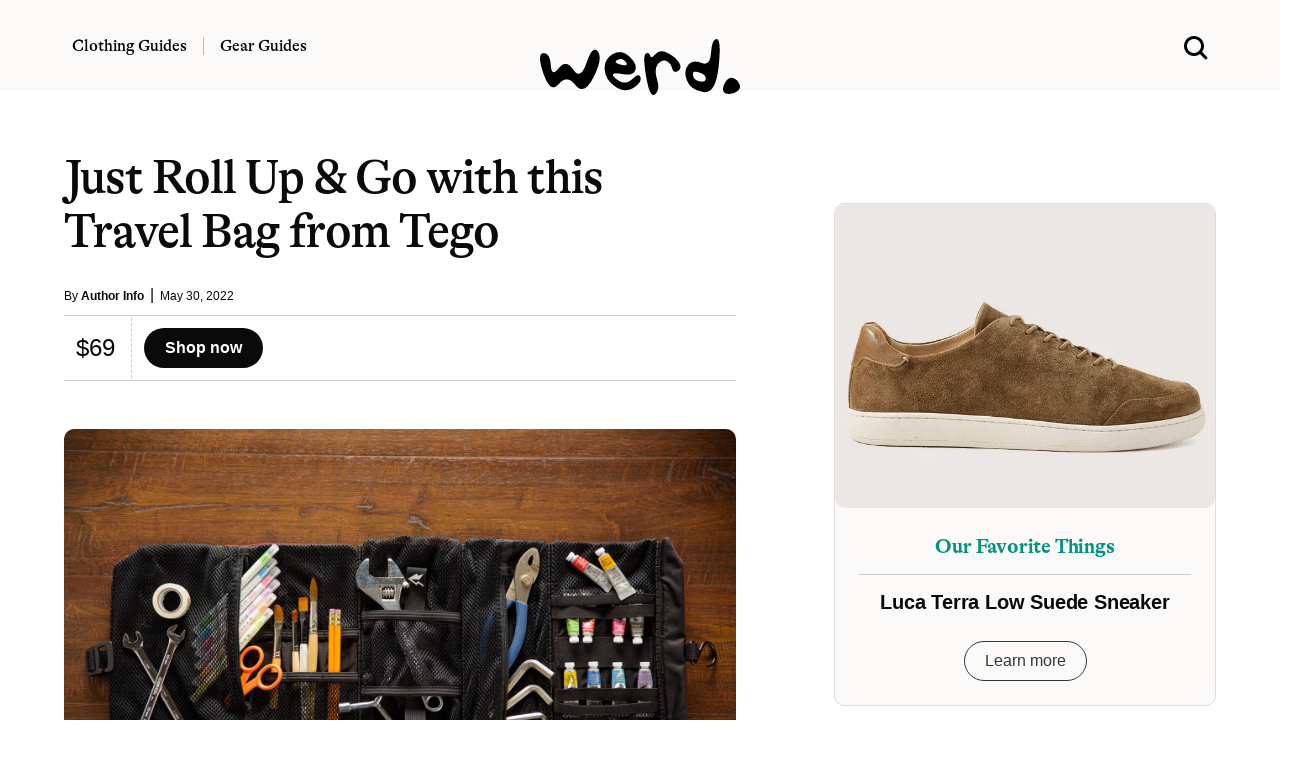

--- FILE ---
content_type: text/html; charset=UTF-8
request_url: https://www.werd.com/58824/just-roll-up-go-with-this-travel-bag-from-tego/
body_size: 9672
content:
<!DOCTYPE html>
<html lang="en">
<head>
<meta name="viewport" content="width=device-width">

<link
    rel="preload"
    href="/typeface/GT-Alpina-Standard-Regular.woff2"
    as="font"
    type="font/woff2"
    crossOrigin
/>

<link
    rel="preload"
    href="/typeface/GT-Alpina-Standard-Medium.woff2"
    as="font"
    type="font/woff2"
    crossOrigin
/>



<style>
@font-face {
  font-family: 'Alpina';
  font-style: normal;
  font-weight: 400;
  src: url('/typeface/GT-Alpina-Standard-Regular.woff2') format('woff2');
  font-display: swap;
            }

@font-face {
  font-family: 'Alpina';
  font-style: normal;
  font-weight: 500;
  src: url('/typeface/GT-Alpina-Standard-Medium.woff2') format('woff2');
  font-display: swap;
            }

@font-face {
  font-family: 'Alpina';
  font-style: normal;
  font-weight: 700;
  src: url('/typeface/GT-Alpina-Standard-Bold.woff2') format('woff2');
  font-display: swap;
            }
</style>

<link rel="stylesheet" href="/bulma.min.css">
<link rel="apple-touch-icon" sizes="180x180" href="/apple-touch-icon.png">
<link rel="icon" type="image/png" sizes="32x32" href="/favicon-32x32.png">
<link rel="icon" type="image/png" sizes="16x16" href="/favicon-16x16.png">
<link rel="alternate" type="application/rss+xml" href="https://www.werd.com/feed">
<link rel="dns-prefetch" href="https://www.google-analytics.com" />
<meta name="p:domain_verify" content="471a7c43a4b6cb1b027dfe0887196ae2"/>
<meta name="google-site-verification" content="3cKVxCmxyO54uw1q95b6wFA63rHlhjQj1Id1zNxPOMk" />

<link rel="preload" href="https://www.werd.com/wp-content/uploads/2021/08/tego-roll-and-go-bag.jpg" as="image">

<link rel="alternate" type="application/rss+xml" href="https://www.werd.com/feed/" />


		<!-- All in One SEO Pro 4.5.1.1 - aioseo.com -->
		<title>Just Roll Up &amp; Go with this Travel Bag from Tego | WERD</title>
		<meta name="description" content="Whether you’re packing it with tools or toiletries, Tego’s Roll-And-Go bag has pockets and places for lots of cargo. Made of recycled materials, the roll-up design lays flat for easy loading with 7 sections for gear. Then it cinches up into a cylinder. A hook lets you hang it anywhere &amp; access all the pockets." />
		<meta name="robots" content="max-snippet:-1, max-image-preview:large, max-video-preview:-1" />
		<link rel="canonical" href="https://www.werd.com/58824/just-roll-up-go-with-this-travel-bag-from-tego/" />
		<meta name="generator" content="All in One SEO Pro (AIOSEO) 4.5.1.1" />
		<meta property="og:locale" content="en_US" />
		<meta property="og:site_name" content="werd.com" />
		<meta property="og:type" content="article" />
		<meta property="og:title" content="Just Roll Up &amp; Go with this Travel Bag from Tego | WERD" />
		<meta property="og:description" content="Whether you’re packing it with tools or toiletries, Tego’s Roll-And-Go bag has pockets and places for lots of cargo. Made of recycled materials, the roll-up design lays flat for easy loading with 7 sections for gear. Then it cinches up into a cylinder. A hook lets you hang it anywhere &amp; access all the pockets." />
		<meta property="og:url" content="https://www.werd.com/58824/just-roll-up-go-with-this-travel-bag-from-tego/" />
		<meta property="og:image" content="https://www.werd.com/wp-content/uploads/2021/08/tego-roll-and-go-bag.jpg" />
		<meta property="og:image:secure_url" content="https://www.werd.com/wp-content/uploads/2021/08/tego-roll-and-go-bag.jpg" />
		<meta property="og:image:width" content="1600" />
		<meta property="og:image:height" content="1068" />
		<meta property="article:published_time" content="2021-08-16T17:26:02+00:00" />
		<meta property="article:modified_time" content="2022-05-30T16:47:22+00:00" />
		<meta property="article:publisher" content="https://www.facebook.com/werdcom/" />
		<meta name="twitter:card" content="summary_large_image" />
		<meta name="twitter:site" content="@werdcom" />
		<meta name="twitter:title" content="Just Roll Up &amp; Go with this Travel Bag from Tego | WERD" />
		<meta name="twitter:description" content="Whether you’re packing it with tools or toiletries, Tego’s Roll-And-Go bag has pockets and places for lots of cargo. Made of recycled materials, the roll-up design lays flat for easy loading with 7 sections for gear. Then it cinches up into a cylinder. A hook lets you hang it anywhere &amp; access all the pockets." />
		<meta name="twitter:creator" content="@werdcom" />
		<meta name="twitter:image" content="https://www.werd.com/wp-content/uploads/2021/08/tego-roll-and-go-bag.jpg" />
		<script type="application/ld+json" class="aioseo-schema">
			{"@context":"https:\/\/schema.org","@graph":[{"@type":"Article","@id":"https:\/\/www.werd.com\/58824\/just-roll-up-go-with-this-travel-bag-from-tego\/#article","name":"Just Roll Up & Go with this Travel Bag from Tego | WERD","headline":"Just Roll Up &#038; Go with this Travel Bag from Tego","author":{"@id":"https:\/\/www.werd.com\/author\/werdauthors\/#author"},"publisher":{"@id":"https:\/\/www.werd.com\/#organization"},"image":{"@type":"ImageObject","url":"https:\/\/www.werd.com\/wp-content\/uploads\/2021\/08\/tego-roll-and-go-bag.jpg","width":1600,"height":1068},"datePublished":"2021-08-16T17:26:02-07:00","dateModified":"2022-05-30T16:47:22-07:00","inLanguage":"en-US","mainEntityOfPage":{"@id":"https:\/\/www.werd.com\/58824\/just-roll-up-go-with-this-travel-bag-from-tego\/#webpage"},"isPartOf":{"@id":"https:\/\/www.werd.com\/58824\/just-roll-up-go-with-this-travel-bag-from-tego\/#webpage"},"articleSection":"Legacy (Gear), Kickstarter Projects"},{"@type":"BreadcrumbList","@id":"https:\/\/www.werd.com\/58824\/just-roll-up-go-with-this-travel-bag-from-tego\/#breadcrumblist","itemListElement":[{"@type":"ListItem","@id":"https:\/\/www.werd.com\/#listItem","position":1,"name":"Home","item":"https:\/\/www.werd.com\/","nextItem":"https:\/\/www.werd.com\/58824\/just-roll-up-go-with-this-travel-bag-from-tego\/#listItem"},{"@type":"ListItem","@id":"https:\/\/www.werd.com\/58824\/just-roll-up-go-with-this-travel-bag-from-tego\/#listItem","position":2,"name":"Just Roll Up & Go with this Travel Bag from Tego","previousItem":"https:\/\/www.werd.com\/#listItem"}]},{"@type":"Organization","@id":"https:\/\/www.werd.com\/#organization","name":"WERD","url":"https:\/\/www.werd.com\/","logo":{"@type":"ImageObject","url":"https:\/\/werd.com\/wp-content\/uploads\/2022\/01\/werd_black_large.png","@id":"https:\/\/www.werd.com\/58824\/just-roll-up-go-with-this-travel-bag-from-tego\/#organizationLogo"},"image":{"@id":"https:\/\/www.werd.com\/#organizationLogo"},"sameAs":["https:\/\/www.facebook.com\/werdcom\/","https:\/\/twitter.com\/werdcom\/","https:\/\/www.pinterest.com\/werdcom\/"]},{"@type":"Person","@id":"https:\/\/www.werd.com\/author\/werdauthors\/#author","url":"https:\/\/www.werd.com\/author\/werdauthors\/","name":"Author Info","image":{"@type":"ImageObject","@id":"https:\/\/www.werd.com\/58824\/just-roll-up-go-with-this-travel-bag-from-tego\/#authorImage","url":"https:\/\/secure.gravatar.com\/avatar\/4d8d6e0324da2f46bf5bb886d9d700a7?s=96&d=mm&r=g","width":96,"height":96,"caption":"Author Info"}},{"@type":"WebPage","@id":"https:\/\/www.werd.com\/58824\/just-roll-up-go-with-this-travel-bag-from-tego\/#webpage","url":"https:\/\/www.werd.com\/58824\/just-roll-up-go-with-this-travel-bag-from-tego\/","name":"Just Roll Up & Go with this Travel Bag from Tego | WERD","description":"Whether you\u2019re packing it with tools or toiletries, Tego\u2019s Roll-And-Go bag has pockets and places for lots of cargo. Made of recycled materials, the roll-up design lays flat for easy loading with 7 sections for gear. Then it cinches up into a cylinder. A hook lets you hang it anywhere & access all the pockets.","inLanguage":"en-US","isPartOf":{"@id":"https:\/\/www.werd.com\/#website"},"breadcrumb":{"@id":"https:\/\/www.werd.com\/58824\/just-roll-up-go-with-this-travel-bag-from-tego\/#breadcrumblist"},"author":{"@id":"https:\/\/www.werd.com\/author\/werdauthors\/#author"},"creator":{"@id":"https:\/\/www.werd.com\/author\/werdauthors\/#author"},"image":{"@type":"ImageObject","url":"https:\/\/www.werd.com\/wp-content\/uploads\/2021\/08\/tego-roll-and-go-bag.jpg","@id":"https:\/\/www.werd.com\/58824\/just-roll-up-go-with-this-travel-bag-from-tego\/#mainImage","width":1600,"height":1068},"primaryImageOfPage":{"@id":"https:\/\/www.werd.com\/58824\/just-roll-up-go-with-this-travel-bag-from-tego\/#mainImage"},"datePublished":"2021-08-16T17:26:02-07:00","dateModified":"2022-05-30T16:47:22-07:00"},{"@type":"WebSite","@id":"https:\/\/www.werd.com\/#website","url":"https:\/\/www.werd.com\/","name":"WERD. Gear & Clothing Buying Guides for Men","description":"WERD is a men's product discovery guide featuring the best gear & menswear.","inLanguage":"en-US","publisher":{"@id":"https:\/\/www.werd.com\/#organization"}}]}
		</script>
		<!-- All in One SEO Pro -->



<style>

a:hover {
  text-decoration:underline;
}

a {
  color: #0066CC;
}

ul.homelist {
  list-style-type: square;
}

.round-corners, .size-full {border-radius: 10px;}

@media screen and (min-width: 1024px) {
  .h-scroll {border-right: 1px dashed rgba(0,0,0,.2);}
  .h-scroll:last-child {border-right: 0;}
  .content-top-left:nth-child(1) {border-bottom: 1px dashed rgba(0,0,0,.2); }
  .content-top-right:nth-child(1) {border-bottom: 1px dashed rgba(0,0,0,.2); }
  .content-block {border-right: 1px dashed rgba(0,0,0,.2); }
  .content-block-main {border-bottom: 1px dashed rgba(0,0,0,.2);}
  .content-block-feature {border-right: 1px dashed rgba(0,0,0,.2); }
  .content-block-feature:last-of-type {border-right: 0; }
  .content-block-list {border-right: 1px dashed rgba(0,0,0,.2); }
  .content-block-full, .content-block-full-cat {border-right: 1px dashed rgba(0,0,0,.2); border-bottom: 1px dashed rgba(0,0,0,.2);}
  .content-block-full-two-cols {border-right: 1px dashed rgba(0,0,0,.2); border-bottom: 1px dashed rgba(0,0,0,.2);}
  .content-block:last-child {border-right: 0;}
  .content-block:nth-child(3n+3), .content-block-list:nth-child(even), .content-block-full:nth-child(3n+1), .content-block-full-cat:nth-child(3n), .content-block-full-two-cols:nth-child(even) {border-right: 0;}
  .description-block-ad {padding:20px;}
}

@media screen and (max-width: 1024px) {
  .h-scroll {border-right: 1px dashed rgba(0,0,0,.2);}
  .h-scroll:last-child {border: 0;}
  .content-top-left {border-bottom: 1px dashed rgba(0,0,0,.2); }
  .content-top-right:nth-child(1) {border-bottom: 1px dashed rgba(0,0,0,.2); }
  .content-block-main {border-bottom: 1px dashed rgba(0,0,0,.2); padding:36px 0 12px 0;}
  .content-block, .content-block-full-cat, .content-block-top {border-bottom: 1px dashed rgba(0,0,0,.2);}
  .content-block-feature {border-right: 0px; border-bottom: 1px dashed rgba(0,0,0,.2);}
  .content-block-feature:last-of-type {border-bottom: 0; }
  .content-block-full, .content-block-full-two-cols {border: 1px dashed rgba(0,0,0,.2); border-top:0; padding:36px 0 12px 0;}
  .description-block {margin-bottom: 20px;}
  .description-block:last-child {padding-bottom: 0px;}
  .navbar-item {padding-left:0;}
  .navbar-burger {margin-left:0;}
  .description-block-ad {padding:10px;}
}

.gads {background:#fff;height:250px;overflow:hidden;}
.gads_300_600 {background:#fff;height:600px;overflow:hidden;}


.navstick {
position: -webkit-sticky;
position: sticky;
top: 0;
}

.article-copy a:link {text-decoration-line: underline;
    text-decoration-thickness: 1px;
    text-underline-position: under;
   -webkit-text-stroke: 0.15px; }

.article-copy h2 {font-family: 'Alpina', serif;}
.article-copy .box {font-family: 'Alpina', serif; font-weight:500;}

#svg-image {
    transition: all 0.5s ease;
}

</style>


</head>
<body>

  <div class="mt-3 pb-5 navstick is-hidden-mobile is-hidden-tablet-only" style="z-index:1000; background-color:#fbfaf8;">

    <div class="columns is-vcentered">
      <div class="column is-one-third">


<nav class="navbar px-6 mx-5" style="background-color:#fbfaf8;">

          <div class="navbar-item pl-0 pb-0 pt-3">
            <a class="title has-text-black is-size-6 pr-4" href="/clothing/" style="font-family: 'Alpina', serif; font-weight: 500; border-right: 1px solid #bbb;">Clothing Guides</a>
          </div>

          <div class="navbar-item pb-0 pl-1 pt-3">
          <a class="title has-text-black is-size-6 pl-0" href="/gear/" style="font-family: 'Alpina', serif; font-weight: 500;">Gear Guides</a>
          </div>
      </div>
      <div class="column is-one-third has-text-centered">

      <div id="svg-container" class="pt-3">
        <a href="/">
      <svg id="svg-image" width="200" xmlns="http://www.w3.org/2000/svg" viewBox="0 0 256.219 71.688" style="position:relative; margin-bottom:-44px;">
        <title>werd.com</title>
        <path id="werd." d="M360.981,226.688q0.9,15.966,10.181,3.955t18.677,1.9q9.4,13.916,17.016-9.058t14.4-14.282q6.786,8.693-5.445,32.886t-23.169,10.18Q381.708,238.26,371.089,251t-19.458-13.135q-8.838-25.878-.195-26.514T360.981,226.688Zm104.981,17.358q-8.472,8.18-16.919,3.149t-8.521-8.178q-0.072-3.15,12.989-.733t15.82-5.249q2.759-7.665-7.666-17.285T440.132,212.7q-11.109,6.569-10.156,19.776t13.5,21.679q12.548,8.472,23.291,1.758t9.2-13.379Q474.433,235.868,465.962,244.046Zm-20-23.779q4.98-2.905,9.131.293t3.125,5.4q-1.026,2.2-9.131-.293T445.967,220.267ZM497.114,245q-4.174-13.231,1.172-19.8t10.938-3.662a14.389,14.389,0,0,1,7.373,9.546q1.782,6.64,7.5,2.979t1.05-10.816q-4.664-7.152-14.624-12.207t-15.552,1.66q-5.592,6.714-6.714,1.807t-5.444-2.588q-4.321,2.319.415,30.054t11.4,22Q501.289,258.23,497.114,245Zm69.165-34.2q-1.124,17.749-12.158,13.086t-17.187,2.685q-6.153,7.35-1.758,19.385T555.9,261.087q16.333,3.1,20.069-32.251t-2.417-35.571Q567.4,193.045,566.279,210.794Zm-14.038,36.792q-6.861-1.172-8.471-5.786t0.073-6.2q1.685-1.587,8.911,1.1t6.787,7.373Q559.1,248.758,552.241,247.586ZM589.6,263.6a18.152,18.152,0,0,0,11.01-3.931q4.443-3.637,1.807-9.18a12.979,12.979,0,0,0-7.886-7.226q-5.248-1.684-9.546,4.589t-3.125,11.158Q583.028,263.895,589.6,263.6Z" transform="translate(-347.156 -193.25)"/>
      </svg>
      </a>
    </div>

    </div>
<div class="column is-one-third has-text-right">

<div class="container mt-5">
    <a class="px-6 mx-5 search-menu" href="#">
    <svg xmlns="http://www.w3.org/2000/svg" width="24" height="24" viewBox="0 0 16 16" role="img">
      <title>Search WERD</title>
    <path fill-rule="evenodd" clip-rule="evenodd" d="M10.6002 12.0498C9.49758 12.8568 8.13777 13.3333 6.66667 13.3333C2.98477 13.3333 0 10.3486 0 6.66667C0 2.98477 2.98477 0 6.66667 0C10.3486 0 13.3333 2.98477 13.3333 6.66667C13.3333 8.15637 12.8447 9.53194 12.019 10.6419C12.0265 10.6489 12.0338 10.656 12.0411 10.6633L15.2935 13.9157C15.6841 14.3063 15.6841 14.9394 15.2935 15.33C14.903 15.7205 14.2699 15.7205 13.8793 15.33L10.6269 12.0775C10.6178 12.0684 10.6089 12.0592 10.6002 12.0498ZM11.3333 6.66667C11.3333 9.244 9.244 11.3333 6.66667 11.3333C4.08934 11.3333 2 9.244 2 6.66667C2 4.08934 4.08934 2 6.66667 2C9.244 2 11.3333 4.08934 11.3333 6.66667Z"></path>
    </svg>
    </a>
  </div>
  </div>
</div>


  </div>



  <div class="section navstick is-hidden-desktop py-1" style="border-bottom:1px dashed #ccc; z-index:1000; background-color:#fbfaf8;">


<div class="columns is-vcentered is-mobile mb-0">

<div class="column pl-0 pb-0">

  <a role="button" class="navbar-burger" aria-label="menu" aria-expanded="false" data-target="navbarMOB" style="margin-left:-5px; margin-top:2px;">
  <span aria-hidden="true"></span>
  <span aria-hidden="true"></span>
  <span aria-hidden="true"></span>
  </a>

</div>


<div class="column pb-0">
<a href="/">
      <svg xmlns="http://www.w3.org/2000/svg" width="100" height="30" viewBox="0 0 256.219 71.688" style="margin-left:10px; margin-top:5px;">
        <title>werd.com gear for men</title>
        <path id="werd." d="M360.981,226.688q0.9,15.966,10.181,3.955t18.677,1.9q9.4,13.916,17.016-9.058t14.4-14.282q6.786,8.693-5.445,32.886t-23.169,10.18Q381.708,238.26,371.089,251t-19.458-13.135q-8.838-25.878-.195-26.514T360.981,226.688Zm104.981,17.358q-8.472,8.18-16.919,3.149t-8.521-8.178q-0.072-3.15,12.989-.733t15.82-5.249q2.759-7.665-7.666-17.285T440.132,212.7q-11.109,6.569-10.156,19.776t13.5,21.679q12.548,8.472,23.291,1.758t9.2-13.379Q474.433,235.868,465.962,244.046Zm-20-23.779q4.98-2.905,9.131.293t3.125,5.4q-1.026,2.2-9.131-.293T445.967,220.267ZM497.114,245q-4.174-13.231,1.172-19.8t10.938-3.662a14.389,14.389,0,0,1,7.373,9.546q1.782,6.64,7.5,2.979t1.05-10.816q-4.664-7.152-14.624-12.207t-15.552,1.66q-5.592,6.714-6.714,1.807t-5.444-2.588q-4.321,2.319.415,30.054t11.4,22Q501.289,258.23,497.114,245Zm69.165-34.2q-1.124,17.749-12.158,13.086t-17.187,2.685q-6.153,7.35-1.758,19.385T555.9,261.087q16.333,3.1,20.069-32.251t-2.417-35.571Q567.4,193.045,566.279,210.794Zm-14.038,36.792q-6.861-1.172-8.471-5.786t0.073-6.2q1.685-1.587,8.911,1.1t6.787,7.373Q559.1,248.758,552.241,247.586ZM589.6,263.6a18.152,18.152,0,0,0,11.01-3.931q4.443-3.637,1.807-9.18a12.979,12.979,0,0,0-7.886-7.226q-5.248-1.684-9.546,4.589t-3.125,11.158Q583.028,263.895,589.6,263.6Z" transform="translate(-347.156 -193.25)"/>
      </svg>
    </a>
</div>


<div class="column has-text-right pb-0">

  <a class="search-menu" href="#">
  <svg xmlns="http://www.w3.org/2000/svg" width="24" height="24" viewBox="0 0 16 16" style="margin-top:8px;" role="img">
    <title>Search WERD</title>
  <path fill-rule="evenodd" clip-rule="evenodd" d="M10.6002 12.0498C9.49758 12.8568 8.13777 13.3333 6.66667 13.3333C2.98477 13.3333 0 10.3486 0 6.66667C0 2.98477 2.98477 0 6.66667 0C10.3486 0 13.3333 2.98477 13.3333 6.66667C13.3333 8.15637 12.8447 9.53194 12.019 10.6419C12.0265 10.6489 12.0338 10.656 12.0411 10.6633L15.2935 13.9157C15.6841 14.3063 15.6841 14.9394 15.2935 15.33C14.903 15.7205 14.2699 15.7205 13.8793 15.33L10.6269 12.0775C10.6178 12.0684 10.6089 12.0592 10.6002 12.0498ZM11.3333 6.66667C11.3333 9.244 9.244 11.3333 6.66667 11.3333C4.08934 11.3333 2 9.244 2 6.66667C2 4.08934 4.08934 2 6.66667 2C9.244 2 11.3333 4.08934 11.3333 6.66667Z"></path>
  </svg>
  </a>

</div>
</div>


<div class="navbar-menu navbarMOB is-hidden-desktop is-shadowless" style="background-color:#fbfaf8;">
    <div class="navbar-start pt-4">
      <a href="/clothing/" class="navbar-item has-text-black title is-size-4 mt-2" style="font-family: 'Alpina', serif;">Clothing Guides</a>
      <a href="/gear/" class="navbar-item has-text-black title is-size-4 my-0" style="font-family: 'Alpina', serif;">Gear Guides</a>

      <div class="columns is-mobile mt-6" style="width:100%; margin-left:20px;">
        <div class="column">
          <a rel="noopener" href="https://www.facebook.com/werdcom/" target="_blank"><svg xmlns="http://www.w3.org/2000/svg" width="18" height="18" viewBox="0 0 24 24"><title>facebook</title><path d="M9 8h-3v4h3v12h5v-12h3.642l.358-4h-4v-1.667c0-.955.192-1.333 1.115-1.333h2.885v-5h-3.808c-3.596 0-5.192 1.583-5.192 4.615v3.385z"/></svg></a>
        </div>
        <div class="column">
          <a rel="noopener" href="https://twitter.com/werdcom/" target="_blank"><svg xmlns="http://www.w3.org/2000/svg" width="18" height="18" viewBox="0 0 24 24"><title>twitter</title><path d="M24 4.557c-.883.392-1.832.656-2.828.775 1.017-.609 1.798-1.574 2.165-2.724-.951.564-2.005.974-3.127 1.195-.897-.957-2.178-1.555-3.594-1.555-3.179 0-5.515 2.966-4.797 6.045-4.091-.205-7.719-2.165-10.148-5.144-1.29 2.213-.669 5.108 1.523 6.574-.806-.026-1.566-.247-2.229-.616-.054 2.281 1.581 4.415 3.949 4.89-.693.188-1.452.232-2.224.084.626 1.956 2.444 3.379 4.6 3.419-2.07 1.623-4.678 2.348-7.29 2.04 2.179 1.397 4.768 2.212 7.548 2.212 9.142 0 14.307-7.721 13.995-14.646.962-.695 1.797-1.562 2.457-2.549z"/></svg></a>
        </div>
        <div class="column">
          <a rel="noopener" href="https://www.pinterest.com/werdcom/" target="_blank"><svg xmlns="http://www.w3.org/2000/svg" width="18" height="18" viewBox="0 0 24 24"><title>pinterest</title><path d="M12 0c-6.627 0-12 5.372-12 12 0 5.084 3.163 9.426 7.627 11.174-.105-.949-.2-2.405.042-3.441.218-.937 1.407-5.965 1.407-5.965s-.359-.719-.359-1.782c0-1.668.967-2.914 2.171-2.914 1.023 0 1.518.769 1.518 1.69 0 1.029-.655 2.568-.994 3.995-.283 1.194.599 2.169 1.777 2.169 2.133 0 3.772-2.249 3.772-5.495 0-2.873-2.064-4.882-5.012-4.882-3.414 0-5.418 2.561-5.418 5.207 0 1.031.397 2.138.893 2.738.098.119.112.224.083.345l-.333 1.36c-.053.22-.174.267-.402.161-1.499-.698-2.436-2.889-2.436-4.649 0-3.785 2.75-7.262 7.929-7.262 4.163 0 7.398 2.967 7.398 6.931 0 4.136-2.607 7.464-6.227 7.464-1.216 0-2.359-.631-2.75-1.378l-.748 2.853c-.271 1.043-1.002 2.35-1.492 3.146 1.124.347 2.317.535 3.554.535 6.627 0 12-5.373 12-12 0-6.628-5.373-12-12-12z" fill-rule="evenodd" clip-rule="evenodd"/></svg></a>
        </div>
        <div class="column">
          <a rel="noopener" href="https://flipboard.com/@werdcom" target="_blank"><svg xmlns="http://www.w3.org/2000/svg" width="18px" height="18px" viewBox="0 0 24 24"><path d="M0 0v24h24V0H0zm19.2 9.6h-4.8v4.8H9.6v4.8H4.8V4.8h14.4v4.8z"/></svg></a>
        </div>
      </div>



    </div>
</div>
</div>


  </div>
</nav>




      <div class="show-search has-text-centered pt-5 is-relative px-5" style="display:none; width:100%; background-color:#fbfaf8;">
        <form role="search" method="get" action="https://www.werd.com/">
        <div class="control has-icons-left">
        <input class="input is-large is-shadowless" name="s" placeholder="Search" id="search-field" style="font-family: 'Alpina', serif; font-weight:700;">
        <span class="icon is-medium is-left">
          <svg xmlns="http://www.w3.org/2000/svg" width="24" height="24" viewBox="0 0 16 16">
      <path fill-rule="evenodd" clip-rule="evenodd" d="M10.6002 12.0498C9.49758 12.8568 8.13777 13.3333 6.66667 13.3333C2.98477 13.3333 0 10.3486 0 6.66667C0 2.98477 2.98477 0 6.66667 0C10.3486 0 13.3333 2.98477 13.3333 6.66667C13.3333 8.15637 12.8447 9.53194 12.019 10.6419C12.0265 10.6489 12.0338 10.656 12.0411 10.6633L15.2935 13.9157C15.6841 14.3063 15.6841 14.9394 15.2935 15.33C14.903 15.7205 14.2699 15.7205 13.8793 15.33L10.6269 12.0775C10.6178 12.0684 10.6089 12.0592 10.6002 12.0498ZM11.3333 6.66667C11.3333 9.244 9.244 11.3333 6.66667 11.3333C4.08934 11.3333 2 9.244 2 6.66667C2 4.08934 4.08934 2 6.66667 2C9.244 2 11.3333 4.08934 11.3333 6.66667Z"></path>
      </svg>
        </span>
      </div></form>

    </div>


<style>
.vid_container{
    overflow:hidden;
    padding-bottom:56.25%;
    position:relative;
    height:0;
}
.vid_container iframe{
    left:0;
    top:0;
    height:100%;
    width:100%;
    position:absolute;
}
</style>






<section class="section pt-0 mt-3">
  <div class="container">

<div class="columns is-variable is-6">
<div class="column is-three-fifths mt-5">


  

 <h1 class="title is-1 is-size-3-mobile mt-5 has-text-black" style="font-family: 'Alpina', serif; font-weight:500; letter-spacing:-.02em;">Just Roll Up &#038; Go with this Travel Bag from Tego</h1>

<div class="mt-3 is-size-7 has-text-black">By <a href="https://www.werd.com/author/werdauthors/" class="has-text-weight-bold has-text-black">Author Info</a>&nbsp; <span class="is-size-6 has-text-weight-light">|</span> &nbsp;May 30, 2022</div>

<hr class="mt-2 mb-0" style="border:0; height:1px; background-color: #ccc;" noshade="">


<div class="columns is-mobile my-0 py-0">

  <div class="column is-narrow">
    <div class="columns is-mobile is-vcentered"><div class="column pl-5 pr-4 is-size-4 is-size-5-mobile has-text-black" style="border-right:1px dashed #ccc; white-space: nowrap;">$69</div><div class="column"><a href="https://tego.kckb.st/6ecc26ae" class="button is-black is-rounded has-text-weight-bold" target="_blank" rel="noopener sponsored">  Shop now</a></div></div>
  </div>
  <div class="column">
    &nbsp;
  </div>
</div>
<hr class="mb-6 mt-0" style="border:0; height:1px; background-color: #ccc;" noshade />



<div class="mt-4"><img src="https://www.werd.com/wp-content/uploads/2021/08/tego-roll-and-go-bag.jpg" width="1200" height="960" loading="eager" alt="Just Roll Up &#038; Go with this Travel Bag from Tego" title="Just Roll Up &#038; Go with this Travel Bag from Tego" style="border-radius:10px;"></div>


<div class="container is-size-7 has-text-grey">

<div class="mt-4">&nbsp;</div>

<div class="has-text-black is-size-5 content article-copy" style="font-family: georgia, serif; letter-spacing:-.1px;">
  <p>Whether you’re packing it with tools or toiletries, Tego’s Roll-And-Go bag has pockets and places for lots of cargo. Made of recycled materials, the roll-up design lays flat for easy loading with 7 sections for gear. Then it cinches up into a cylinder. A hook lets you hang it anywhere &amp; access all the pockets. <em>A funded Kickstarter.</em></p>
</div>


<div class="container pt-1 pb-4 mt-0 mb-1">

<hr class="mt-4 mb-0" style="border:0; height:1px; background-color: #ccc;" noshade />

<div class="columns is-mobile my-0 py-0">

  <div class="column is-narrow">
    <div class="columns is-mobile is-vcentered"><div class="column pl-5 pr-4 is-size-4 is-size-5-mobile has-text-black" style="border-right:1px dashed #ccc; white-space: nowrap;">$69</div><div class="column"><a href="https://tego.kckb.st/6ecc26ae" class="button is-black is-rounded has-text-weight-bold" target="_blank" rel="noopener sponsored">  Shop now</a></div></div>
  </div>
  <div class="column">
    &nbsp;
  </div>
</div>


<hr class="mb-6 mt-0" style="border:0; height:1px; background-color: #ccc;" noshade />
</div>




                <div class='vid_container'>
      <iframe width="560" height="315" src="https://www.youtube.com/embed/Cd8594usCRE" title="YouTube video player" frameborder="0" allow="accelerometer; autoplay; clipboard-write; encrypted-media; gyroscope; picture-in-picture" allowfullscreen></iframe>      </div>
      






<div class="container has-text-centered">

<span class="has-text-black has-text-weight-bold is-size-5">SHARE THIS:</span><br /><br />

<p class="buttons is-hidden-mobile is-centered">

  <a class="button is-small is-rounded has-text-weight-semibold has-text-black" target="_blank" rel="nofollow noopener" href="https://www.facebook.com/sharer.php?&amp;u=https://www.werd.com/58824/just-roll-up-go-with-this-travel-bag-from-tego/" onclick="window.open(this.href,this.target,'width=600,height=400,resizeable,scrollbars');return false;" title="Facebook Like">
    <span class="icon">
      <svg id="facebook" width="12" height="12" data-name="facebook" xmlns="http://www.w3.org/2000/svg" viewBox="0 0 30.61 59.03">
          <title>facebook</title>
          <path fill="#3b5998" d="M47.2,12.76H41.63c-4.36,0-5.18,2.09-5.18,5.11v6.71h10.4l-1.38,10.5h-9V62H25.59V35.07h-9V24.57h9V16.84c0-9,5.5-13.87,13.52-13.87a69.4,69.4,0,0,1,8.09.43Z" transform="translate(-16.59 -2.97)"/>
      </svg>
    </span>
    <span>Share</span>
  </a>

  <a class="button is-small is-rounded has-text-weight-semibold has-text-black" target="_blank" rel="nofollow noopener" href="https://twitter.com/share?text=Just Roll Up &#038; Go with this Travel Bag from Tego&amp;url=https://www.werd.com/58824/just-roll-up-go-with-this-travel-bag-from-tego/&amp;via=werdcom" onclick="window.open(this.href,this.target,'width=600,height=500,resizeable,scrollbars');return false;" title="Twitter Tweet">
    <span class="icon">
      <svg id="twitter" width="12" height="12" data-name="twitter" xmlns="http://www.w3.org/2000/svg" viewBox="0 0 58.1 47.2">
          <title>twitter</title>
          <path fill="#00acee" d="M54.86,20.19v1.55c0,15.74-12,33.88-33.88,33.88A33.64,33.64,0,0,1,2.74,50.27a24.55,24.55,0,0,0,2.88.15A23.84,23.84,0,0,0,20.4,45.33,11.93,11.93,0,0,1,9.27,37.07a15,15,0,0,0,2.25.18,12.58,12.58,0,0,0,3.13-.41A11.91,11.91,0,0,1,5.1,25.17V25a12,12,0,0,0,5.38,1.51A11.92,11.92,0,0,1,6.8,10.61,33.84,33.84,0,0,0,31.35,23.06a13.44,13.44,0,0,1-.29-2.73,11.92,11.92,0,0,1,20.61-8.15,23.43,23.43,0,0,0,7.56-2.87A11.87,11.87,0,0,1,54,15.88,23.87,23.87,0,0,0,60.84,14,25.59,25.59,0,0,1,54.86,20.19Z" transform="translate(-2.74 -8.42)"/>
      </svg>
    </span>
    <span>Tweet</span>
  </a>

  <a class="button is-small is-rounded has-text-weight-semibold has-text-black" target="_blank" rel="nofollow noopener" href="https://www.pinterest.com/pin/create/button/?url=https://www.werd.com/58824/just-roll-up-go-with-this-travel-bag-from-tego/" onclick="window.open(this.href,this.target,'width=600,height=400,resizeable,scrollbars');return false;" title="Pinterest Pin">
    <span class="icon">
      <svg id="pinterest" width="12" height="12" xmlns="http://www.w3.org/2000/svg" xmlns:xlink="http://www.w3.org/1999/xlink"
      	 viewBox="0 0 512.883 512.883">
      <path style="fill:#CB1F24;" d="M256.441,0c-141.241,0-256,114.759-256,256c0,105.048,62.676,195.09,153.6,234.814
      	c-0.883-17.655,0-39.724,4.414-59.145c5.297-21.186,32.662-139.476,32.662-139.476s-7.945-16.772-7.945-40.607
      	c0-37.959,22.069-66.207,49.434-66.207c22.952,0,34.428,17.655,34.428,38.841c0,22.952-15.007,58.262-22.952,90.924
      	c-6.179,27.366,13.241,49.434,40.607,49.434c48.552,0,81.214-62.676,81.214-135.945c0-56.497-37.959-97.986-106.814-97.986
      	c-77.683,0-126.234,58.262-126.234,122.703c0,22.069,6.179,37.959,16.772,50.317c4.414,5.297,5.297,7.945,3.531,14.124
      	c-0.883,4.414-4.414,15.89-5.297,20.303c-1.766,6.179-7.062,8.828-13.241,6.179c-36.193-15.007-52.083-53.848-52.083-97.986
      	c0-72.386,60.91-159.779,182.731-159.779c97.986,0,162.428,70.621,162.428,146.538c0,100.634-55.614,175.669-137.71,175.669
      	c-27.366,0-53.848-15.007-62.676-31.779c0,0-15.007,59.145-17.655,70.621c-5.297,19.421-15.89,39.724-25.6,54.731
      	c22.952,7.062,47.669,10.593,72.386,10.593c141.241,0,256-114.759,256-256S397.683,0,256.441,0"/>
      </svg>
    </span>
    <span>Pin</span>
  </a>

  <a class="button is-small is-rounded has-text-weight-semibold has-text-black" target="_blank" rel="nofollow noopener" href="https://share.flipboard.com/bookmarklet/popout?v=2&amp;title=Just Roll Up &#038; Go with this Travel Bag from Tego&amp;url=https://www.werd.com/58824/just-roll-up-go-with-this-travel-bag-from-tego/&amp;utm_campaign=tools&amp;utm_medium=article-share&amp;utm_source=werd.com" onclick="window.open(this.href,this.target,'width=600,height=400,resizeable,scrollbars');return false;" title="Flip this">
    <span class="icon">
      <svg id="Layer_1" xmlns="http://www.w3.org/2000/svg" viewBox="0 0 250 250" width="12" height="12"><style>.st0{fill:#fff}.st1{fill:#e12828}.st2{fill:#faeaea}.st3{fill:#fad4d4}</style><path class="st0" d="M0 0h250v250H0z"/><path class="st1" d="M0 0v250h250V0H0zm200 100h-50v50h-50v50H50V50h150v50z"/><path class="st2" d="M150.5 50H100v50h100V50z"/><path class="st3" d="M100 100h50v50h-50z"/></svg>
    </span>
    <span>Flip</span>
  </a>

</p>


<button class="is-hidden-desktop share-btn button is-rounded is-info is-light is-fullwidth has-text-weight-semibold" aria-label="Share">Share</button>

</div>
</div>
<br><br>
WERD has been reader-supported since 2009. When you buy through a link on our site, we may earn an affiliate commission. We do not accept compensation for reviews.



<div class="notification mt-6" style="border-radius:0; background-color:#fbfaf8; width:100%; border-top:1px solid #ccc; border-top-style:dashed; border-bottom:1px solid #ccc; border-bottom-style:dashed;">

<div class="container px-1">
  <div class="columns is-vcentered is-centered is-variable is-6">
  <div class="column">

  </div>

  <div class="column">

  

</div>
</div>
</div>

</div>



</div>

<div class="column is-narrow" style="width: 50px;"></div>

<div class="column pb-0 has-text-centered">


    <!-- RIGHT SIDE ADS -->

      <div style="position:sticky; position: -webkit-sticky; top:0;">
        <div class="container is-hidden-mobile mt-0" style="height:100px;"></div>
        <div id="sponsor_container_sidebar" style="background-color:#fbfaf8; border:1px solid #ddd; border-radius:10px;"></div>
      </div>

    </div>
  </div>





<!-- MORE TO EXPLORE -->

<div class="mt-6 pt-2 mb-0">
  <hr class="my-3" style="border:0; height:4px; background-color: #000;" noshade />
<span class="is-size-2 title is-size-4-mobile has-text-weight-bold has-text-black" style="font-family: 'DM Serif Display', serif; letter-spacing:.75px;">More to Explore</span>
</div>

<br class="is-hidden-mobile">


<div class="columns is-multiline is-variable is-6">
  
<div class="column is-one-third content-block is-relative">

    <a href="https://www.werd.com/best-everyday-carry-edc-gear/" title="Read More" class="is-size-6 has-text-dark">

      <figure class="image is-5by4 mt-4">
        <img width="600" height="480" src="https://www.werd.com/wp-content/uploads/2022/02/best-edc-600x480.jpg" class="round-corners wp-post-image" alt="The Best EDC Gear: 23 Everyday Carry Tools" decoding="async" loading="lazy" itemprop="image" title="The Best EDC Gear: 23 Everyday Carry Tools" srcset="https://www.werd.com/wp-content/uploads/2022/02/best-edc-600x480.jpg 600w, https://www.werd.com/wp-content/uploads/2022/02/best-edc-768x614.jpg 768w, https://www.werd.com/wp-content/uploads/2022/02/best-edc.jpg 1200w" sizes="(max-width: 600px) 100vw, 600px" />      </figure>
    <br />

    <div class="content description-block px-3">




      <a href="https://www.werd.com/best-everyday-carry-edc-gear/" title="The Best EDC Gear: 23 Everyday Carry Tools"><h4 class="is-size-4 is-size-5-mobile mb-3 mt-0 has-text-black" style="font-family: 'DM Serif Display', serif; letter-spacing:.5px;">The Best EDC Gear: 23 Everyday Carry Tools</h4></a>

    <span class="is-hidden-mobile"><br /></span>

    </div>
</div>


<div class="column is-one-third content-block is-relative">

    <a href="https://www.werd.com/best-gadgets-for-men/" title="Read More" class="is-size-6 has-text-dark">

      <figure class="image is-5by4 mt-4">
        <img width="600" height="480" src="https://www.werd.com/wp-content/uploads/2022/09/twelvesouth-airfly-2-600x480.jpg" class="round-corners wp-post-image" alt="23 Cool Gadgets for Men You Can Buy Right Now" decoding="async" loading="lazy" itemprop="image" title="23 Cool Gadgets for Men You Can Buy Right Now" srcset="https://www.werd.com/wp-content/uploads/2022/09/twelvesouth-airfly-2-600x480.jpg 600w, https://www.werd.com/wp-content/uploads/2022/09/twelvesouth-airfly-2-768x614.jpg 768w, https://www.werd.com/wp-content/uploads/2022/09/twelvesouth-airfly-2.jpg 1200w" sizes="(max-width: 600px) 100vw, 600px" />      </figure>
    <br />

    <div class="content description-block px-3">




      <a href="https://www.werd.com/best-gadgets-for-men/" title="23 Cool Gadgets for Men You Can Buy Right Now"><h4 class="is-size-4 is-size-5-mobile mb-3 mt-0 has-text-black" style="font-family: 'DM Serif Display', serif; letter-spacing:.5px;">23 Cool Gadgets for Men You Can Buy Right Now</h4></a>

    <span class="is-hidden-mobile"><br /></span>

    </div>
</div>


<div class="column is-one-third content-block is-relative">

    <a href="https://www.werd.com/best-tools/" title="Read More" class="is-size-6 has-text-dark">

      <figure class="image is-5by4 mt-4">
        <img width="600" height="480" src="https://www.werd.com/wp-content/uploads/2022/10/cool-tools-600x480.jpg" class="round-corners wp-post-image" alt="28 Best Cool Tools for Men" decoding="async" loading="lazy" itemprop="image" title="28 Best Cool Tools for Men" srcset="https://www.werd.com/wp-content/uploads/2022/10/cool-tools-600x480.jpg 600w, https://www.werd.com/wp-content/uploads/2022/10/cool-tools-768x614.jpg 768w, https://www.werd.com/wp-content/uploads/2022/10/cool-tools.jpg 1200w" sizes="(max-width: 600px) 100vw, 600px" />      </figure>
    <br />

    <div class="content description-block px-3">




      <a href="https://www.werd.com/best-tools/" title="28 Best Cool Tools for Men"><h4 class="is-size-4 is-size-5-mobile mb-3 mt-0 has-text-black" style="font-family: 'DM Serif Display', serif; letter-spacing:.5px;">28 Best Cool Tools for Men</h4></a>

    <span class="is-hidden-mobile"><br /></span>

    </div>
</div>

</div>









<script>
const shareBtn = document.querySelector('.share-btn');
shareBtn.addEventListener('click', () => {
  if (navigator.share) {
  navigator.share({
      title: 'WERD.',
      url: window.location.href
    })
}});
</script>




</div>
</section>



<section class="section" style="background-color:#222;">
    <div class="container mt-4">
      
    <br><br>

<div class="columns is-multiline">

  <div class="column has-text-centered">
    <span class="title has-text-white is-size-6">SECTIONS</span>
    <div class="is-size-6-mobile has-text-centered mt-2">
      <a href="/gear/" class="has-text-grey-light is-block py-2">Gear guides</a>
      <a href="/clothing/" class="has-text-grey-light is-block py-2">Clothing guides</a>
    </div>
    </div>

  <div class="column has-text-centered">
    <span class="has-text-white is-size-6 has-text-weight-bold">COMPANY</span>
    <div class="is-size-6-mobile has-text-centered mt-2">
      <a href="/contact-us/" class="has-text-grey-light is-block py-2">Contact us</a>
      <a href="/about/" class="has-text-grey-light is-block py-2">About us</a>
      <a href="/press-logo/" class="has-text-grey-light is-block py-2">Press logo</a>
      <a href="/privacy-policy/" class="has-text-grey-light is-block py-2">Privacy policy</a>
    </div>
  </div>

  <div class="column has-text-centered">
    <span class="has-text-white is-size-6 has-text-weight-bold">FOLLOW</span>
    <div class="is-size-6-mobile has-text-centered mt-2">
      <a rel="noopener" href="https://www.facebook.com/werdcom/" class="has-text-grey-light is-block py-2" target="_blank">Facebook</a>
      <a rel="noopener" href="https://twitter.com/werdcom/" class="has-text-grey-light is-block py-2" target="_blank">Twitter</a>
      <a rel="noopener" href="https://www.pinterest.com/werdcom/" class="has-text-grey-light is-block py-2" target="_blank">Pinterest</a>
      <a rel="noopener" href="https://flipboard.com/@werdcom" class="has-text-grey-light is-block py-2" target="_blank">Flipboard</a>
    </div>
  </div>
</div>


<div class="container has-text-centered mt-6">
<a href="/">
  <svg xmlns="http://www.w3.org/2000/svg" width="80" height="22" viewBox="0 0 256.219 71.688">
    <title>werd.com</title>
    <defs><style>.logo_foot {fill: #fff;fill-rule: evenodd;}</style></defs>
    <path id="werd." class="logo_foot" d="M34.981,51.688q0.9,15.967,10.181,3.955t18.677,1.9q9.4,13.916,17.017-9.058t14.4-14.282q6.786,8.692-5.444,32.886T66.647,77.273Q55.708,63.26,45.089,76T25.631,62.869q-8.838-25.878-.2-26.514T34.981,51.688ZM139.962,69.046q-8.472,8.179-16.919,3.149t-8.521-8.179q-0.072-3.149,12.989-.732t15.82-5.249q2.758-7.665-7.666-17.285T114.132,37.7q-11.109,6.568-10.156,19.775t13.5,21.68q12.547,8.472,23.291,1.758t9.2-13.379Q148.433,60.867,139.962,69.046ZM119.967,45.267q4.98-2.9,9.131.293t3.125,5.4q-1.026,2.2-9.131-.293T119.967,45.267ZM171.114,70q-4.175-13.232,1.172-19.8t10.938-3.662a14.39,14.39,0,0,1,7.373,9.546q1.782,6.641,7.5,2.978t1.05-10.815q-4.663-7.153-14.624-12.207T168.966,37.7q-5.592,6.714-6.714,1.807t-5.444-2.588q-4.322,2.32.415,30.054t11.4,22Q175.289,83.231,171.114,70Zm69.165-34.2q-1.123,17.75-12.158,13.086t-17.187,2.685q-6.153,7.349-1.758,19.385T229.9,86.087q16.334,3.1,20.069-32.251t-2.417-35.571Q241.4,18.045,240.279,35.794ZM226.241,72.586q-6.861-1.172-8.471-5.786t0.073-6.2q1.685-1.586,8.911,1.1t6.787,7.373Q233.1,73.758,226.241,72.586ZM263.6,88.6a18.145,18.145,0,0,0,11.01-3.931q4.443-3.637,1.807-9.18a12.98,12.98,0,0,0-7.886-7.227q-5.249-1.685-9.546,4.59t-3.125,11.157Q257.028,88.895,263.6,88.6Z" transform="translate(-21.156 -18.25)"/>
  </svg>
  </a>

<div class="is-size-7 mt-4" style="color:#909090;">
  A <a href="https://www.figurethree.com/" style="color:#86D4D9">FIGURE3</a> BRAND
  © 1997-2026</div>

</div>


    </div>
  </section>



  <script src="/jquery.js"></script>


  <!-- Google tag (gtag.js) -->
  <script async src="https://www.googletagmanager.com/gtag/js?id=G-YL31JEXE8X"></script>
  <script>
    window.dataLayer = window.dataLayer || [];
    function gtag(){dataLayer.push(arguments);}
    gtag('js', new Date());

    gtag('config', 'G-YL31JEXE8X');
  </script>






<script>
$('input[type=email]').addClass('input');
$('input[type=text]').addClass('input');
$('input[type=password]').addClass('input');
</script>

<script>
$(document).ready(function(){
    $('.search-menu').click(function(event){
        event.stopPropagation();
         $(".show-search").fadeToggle("fast");
         $("#search-field").focus();
    });
    $(".show-search").on("click", function (event) {
        event.stopPropagation();
    });
});

$(document).on("click", function () {
    $(".show-search").hide();
});


$(document).ready(function() {
  // Mobile menu toggle
  $(".navbar-burger").click(function() {
      $(".navbar-burger").toggleClass("is-active");
      $(".navbarMOB").toggleClass("is-active");
  });
});


$(document).ready(function () {
           $(window).scroll(function () {
               // Get the scroll position
               var scrollPosition = $(this).scrollTop();

               // Resize the SVG after scrolling 100 pixels
               if (scrollPosition > 120) {
                   $('#svg-image').attr('width', '100');
                   $('#svg-image').css('margin-bottom', '-10px');
               } else {
                   $('#svg-image').attr('width', '200');
                   $('#svg-image').css('margin-bottom', '-44px');
               }
           });
       });


</script>



</body>
</html>


<script>
jQuery(document).ready(function($) {

  var nonce = '8b53d25e93';

  $.ajax({
    url: '/wp-admin/admin-ajax.php',
    type: 'POST',
    data: {
      action: 'update_sponsors_block_sidebar',
      offset: 0,
      nonce: nonce
    },
    success: function(response) {
      $('#sponsor_container_sidebar').html(response);
    }
  });


});


jQuery(document).ready(function($) {

  var nonce = 'd6d44557c4';

  $.ajax({
    url: '/wp-admin/admin-ajax.php',
    type: 'POST',
    data: {
      action: 'update_sponsors_block_sidebar2',
      offset: 0,
      nonce: nonce
    },
    success: function(response) {
      $('#sponsor_container_sidebar2').html(response);
    }
  });


});
</script>

  <script async type="text/javascript" src="https://s.skimresources.com/js/130910X1593086.skimlinks.js"></script>
